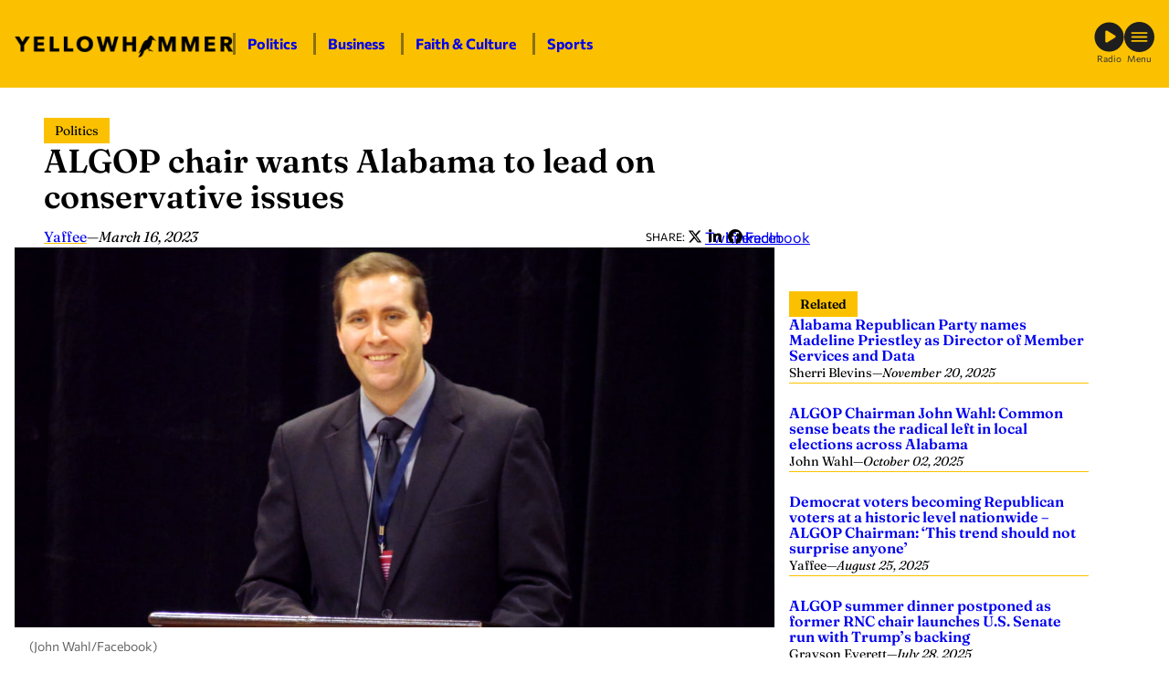

--- FILE ---
content_type: text/html; charset=utf-8
request_url: https://www.google.com/recaptcha/api2/aframe
body_size: 269
content:
<!DOCTYPE HTML><html><head><meta http-equiv="content-type" content="text/html; charset=UTF-8"></head><body><script nonce="d4VMRNQNW_UMEf3xD3-9RA">/** Anti-fraud and anti-abuse applications only. See google.com/recaptcha */ try{var clients={'sodar':'https://pagead2.googlesyndication.com/pagead/sodar?'};window.addEventListener("message",function(a){try{if(a.source===window.parent){var b=JSON.parse(a.data);var c=clients[b['id']];if(c){var d=document.createElement('img');d.src=c+b['params']+'&rc='+(localStorage.getItem("rc::a")?sessionStorage.getItem("rc::b"):"");window.document.body.appendChild(d);sessionStorage.setItem("rc::e",parseInt(sessionStorage.getItem("rc::e")||0)+1);localStorage.setItem("rc::h",'1769651687763');}}}catch(b){}});window.parent.postMessage("_grecaptcha_ready", "*");}catch(b){}</script></body></html>